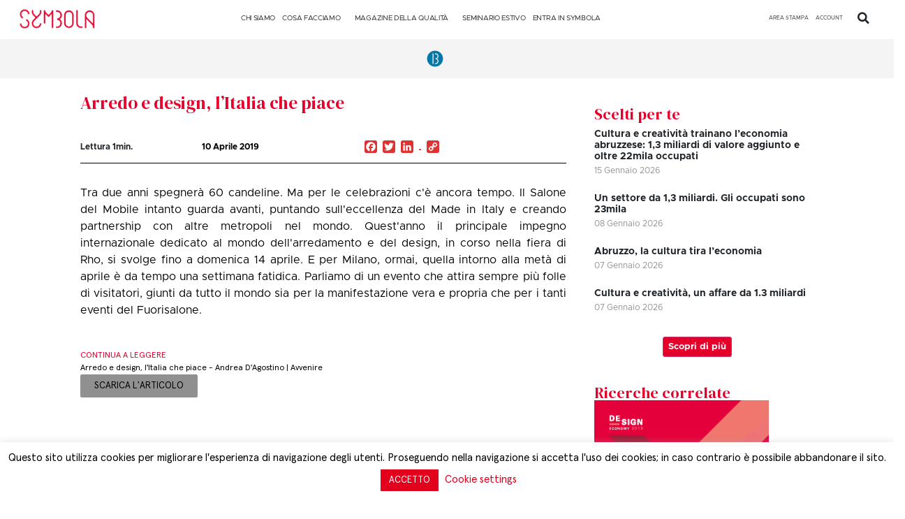

--- FILE ---
content_type: text/css
request_url: https://symbola.net/wp-content/cache/wpfc-minified/2muraaos/e1pmw.css
body_size: -87
content:
.disblock { display: block; }
input[type="password"].som-password-input { max-width: 400px; }
.som-password-sent-message {
margin-bottom: 50px;
padding: 15px;
border: 2px solid #2679ce;
border-radius: 4px;
background-color: #2679ce;
color: #fff;
position: relative;
display: table;
width: 100%;
}
.lostpassword-submit {
margin-bottom: 2rem;
}
.som-password-error-message {
background-color: #2679ce;
border-color: #2679ce;
padding-left: 10px;
}
.som-password-sent-message span {
display: table-cell;
vertical-align: middle;
}
.sompass-submit-loading {
display: inline-block;
display: none;
}
.sompass-submit-loading.submitted {
display: inline-block;
padding-left: 10px;
height: 50px;
line-height: 50px;
}
.sompass-submit-loading img { display: inline; }
#lostpasswordform #somfrp_user_info { display: block; }

--- FILE ---
content_type: text/css
request_url: https://symbola.net/wp-content/cache/wpfc-minified/8wpveuch/e43s2.css
body_size: -160
content:
@font-face{font-family:"Font Awesome 5 Free";font-style:normal;font-weight:400;font-display:block;src:url(//symbola.net/wp-content/plugins/elementor/assets/lib/font-awesome/webfonts/fa-regular-400.eot);src:url(//symbola.net/wp-content/plugins/elementor/assets/lib/font-awesome/webfonts/fa-regular-400.eot?#iefix) format("embedded-opentype"),url(//symbola.net/wp-content/plugins/elementor/assets/lib/font-awesome/webfonts/fa-regular-400.woff2) format("woff2"),url(//symbola.net/wp-content/plugins/elementor/assets/lib/font-awesome/webfonts/fa-regular-400.woff) format("woff"),url(//symbola.net/wp-content/plugins/elementor/assets/lib/font-awesome/webfonts/fa-regular-400.ttf) format("truetype"),url(//symbola.net/wp-content/plugins/elementor/assets/lib/font-awesome/webfonts/fa-regular-400.svg#fontawesome) format("svg")}.far{font-family:"Font Awesome 5 Free";font-weight:400}

--- FILE ---
content_type: text/css
request_url: https://symbola.net/wp-content/uploads/elementor/css/post-107374.css?ver=1767615097
body_size: 2290
content:
.elementor-107374 .elementor-element.elementor-element-9138748{--display:flex;--min-height:90vh;--justify-content:flex-end;--align-items:flex-start;--container-widget-width:calc( ( 1 - var( --container-widget-flex-grow ) ) * 100% );--background-transition:0.3s;--overlay-opacity:0;--margin-block-start:0px;--margin-block-end:0px;--margin-inline-start:0px;--margin-inline-end:0px;--padding-block-start:0px;--padding-block-end:0px;--padding-inline-start:0px;--padding-inline-end:0px;}.elementor-107374 .elementor-element.elementor-element-9138748:not(.elementor-motion-effects-element-type-background), .elementor-107374 .elementor-element.elementor-element-9138748 > .elementor-motion-effects-container > .elementor-motion-effects-layer{background-color:var( --e-global-color-9891211 );}.elementor-107374 .elementor-element.elementor-element-9138748:hover{background-color:#02010100;--overlay-opacity:0;}.elementor-107374 .elementor-element.elementor-element-9138748::before, .elementor-107374 .elementor-element.elementor-element-9138748 > .elementor-background-video-container::before, .elementor-107374 .elementor-element.elementor-element-9138748 > .e-con-inner > .elementor-background-video-container::before, .elementor-107374 .elementor-element.elementor-element-9138748 > .elementor-background-slideshow::before, .elementor-107374 .elementor-element.elementor-element-9138748 > .e-con-inner > .elementor-background-slideshow::before, .elementor-107374 .elementor-element.elementor-element-9138748 > .elementor-motion-effects-container > .elementor-motion-effects-layer::before{--background-overlay:'';background-color:#02010100;}.elementor-107374 .elementor-element.elementor-element-9138748:hover::before, .elementor-107374 .elementor-element.elementor-element-9138748:hover > .elementor-background-video-container::before, .elementor-107374 .elementor-element.elementor-element-9138748:hover > .e-con-inner > .elementor-background-video-container::before, .elementor-107374 .elementor-element.elementor-element-9138748 > .elementor-background-slideshow:hover::before, .elementor-107374 .elementor-element.elementor-element-9138748 > .e-con-inner > .elementor-background-slideshow:hover::before{--background-overlay:'';}.elementor-107374 .elementor-element.elementor-element-9138748, .elementor-107374 .elementor-element.elementor-element-9138748::before{--border-transition:0.3s;}.elementor-107374 .elementor-element.elementor-element-8a55fc0{--display:flex;--flex-direction:row;--container-widget-width:initial;--container-widget-height:100%;--container-widget-flex-grow:1;--container-widget-align-self:stretch;--gap:0px 0px;--background-transition:0.3s;box-shadow:0px 0px 10px 0px rgba(0,0,0,0.5);}.elementor-107374 .elementor-element.elementor-element-8a55fc0:not(.elementor-motion-effects-element-type-background), .elementor-107374 .elementor-element.elementor-element-8a55fc0 > .elementor-motion-effects-container > .elementor-motion-effects-layer{background-color:var( --e-global-color-9891211 );}.elementor-107374 .elementor-element.elementor-element-8a55fc0, .elementor-107374 .elementor-element.elementor-element-8a55fc0::before{--border-transition:0.3s;}.elementor-107374 .elementor-element.elementor-element-74b0fcd{--display:flex;--flex-direction:column;--container-widget-width:100%;--container-widget-height:initial;--container-widget-flex-grow:0;--container-widget-align-self:initial;--background-transition:0.3s;}.elementor-107374 .elementor-element.elementor-element-74b0fcd.e-con{--flex-grow:0;--flex-shrink:0;}.elementor-107374 .elementor-element.elementor-element-36e14d9{text-align:left;}.elementor-107374 .elementor-element.elementor-element-36e14d9 img{width:75%;max-width:75%;height:82px;object-fit:contain;}.elementor-107374 .elementor-element.elementor-element-36e14d9 > .elementor-widget-container{margin:0px 0px 0px 0px;}.elementor-107374 .elementor-element.elementor-element-36e14d9.elementor-element{--align-self:flex-start;--flex-grow:0;--flex-shrink:0;}.elementor-107374 .elementor-element.elementor-element-1a4b5cb{--display:flex;--flex-direction:column;--container-widget-width:calc( ( 1 - var( --container-widget-flex-grow ) ) * 100% );--container-widget-height:initial;--container-widget-flex-grow:0;--container-widget-align-self:initial;--align-items:center;--background-transition:0.3s;}.elementor-107374 .elementor-element.elementor-element-1a4b5cb.e-con{--flex-grow:0;--flex-shrink:0;}.elementor-107374 .elementor-element.elementor-element-539dcef .elementor-search-form{text-align:left;}.elementor-107374 .elementor-element.elementor-element-539dcef .elementor-search-form__toggle{--e-search-form-toggle-size:38px;--e-search-form-toggle-color:#FFFFFF;--e-search-form-toggle-background-color:var( --e-global-color-9891211 );--e-search-form-toggle-icon-size:calc(45em / 100);}.elementor-107374 .elementor-element.elementor-element-539dcef input[type="search"].elementor-search-form__input{font-family:"apercue", Sans-serif;font-size:15px;font-weight:400;}.elementor-107374 .elementor-element.elementor-element-539dcef .elementor-search-form__input,
					.elementor-107374 .elementor-element.elementor-element-539dcef .elementor-search-form__icon,
					.elementor-107374 .elementor-element.elementor-element-539dcef .elementor-lightbox .dialog-lightbox-close-button,
					.elementor-107374 .elementor-element.elementor-element-539dcef .elementor-lightbox .dialog-lightbox-close-button:hover,
					.elementor-107374 .elementor-element.elementor-element-539dcef.elementor-search-form--skin-full_screen input[type="search"].elementor-search-form__input{color:#FFFFFF;fill:#FFFFFF;}.elementor-107374 .elementor-element.elementor-element-539dcef:not(.elementor-search-form--skin-full_screen) .elementor-search-form__container{border-radius:3px;}.elementor-107374 .elementor-element.elementor-element-539dcef.elementor-search-form--skin-full_screen input[type="search"].elementor-search-form__input{border-radius:3px;}.elementor-107374 .elementor-element.elementor-element-539dcef{width:var( --container-widget-width, 26% );max-width:26%;--container-widget-width:26%;--container-widget-flex-grow:0;}.elementor-107374 .elementor-element.elementor-element-539dcef.elementor-element{--align-self:flex-end;}.elementor-107374 .elementor-element.elementor-element-6c22664{--display:flex;--flex-direction:column;--container-widget-width:calc( ( 1 - var( --container-widget-flex-grow ) ) * 100% );--container-widget-height:initial;--container-widget-flex-grow:0;--container-widget-align-self:initial;--align-items:flex-end;--background-transition:0.3s;}.elementor-107374 .elementor-element.elementor-element-6c22664.e-con{--flex-grow:0;--flex-shrink:0;}.elementor-107374 .elementor-element.elementor-element-72efbe9 .elementor-icon-wrapper{text-align:right;}.elementor-107374 .elementor-element.elementor-element-72efbe9.elementor-view-stacked .elementor-icon{background-color:#FFFFFF;}.elementor-107374 .elementor-element.elementor-element-72efbe9.elementor-view-framed .elementor-icon, .elementor-107374 .elementor-element.elementor-element-72efbe9.elementor-view-default .elementor-icon{color:#FFFFFF;border-color:#FFFFFF;}.elementor-107374 .elementor-element.elementor-element-72efbe9.elementor-view-framed .elementor-icon, .elementor-107374 .elementor-element.elementor-element-72efbe9.elementor-view-default .elementor-icon svg{fill:#FFFFFF;}.elementor-107374 .elementor-element.elementor-element-c92753a{--display:flex;--flex-direction:column;--container-widget-width:calc( ( 1 - var( --container-widget-flex-grow ) ) * 100% );--container-widget-height:initial;--container-widget-flex-grow:0;--container-widget-align-self:initial;--align-items:flex-end;--background-transition:0.3s;}.elementor-107374 .elementor-element.elementor-element-c92753a.e-con{--flex-grow:0;--flex-shrink:0;}.elementor-107374 .elementor-element.elementor-element-d6b60e3 .elementor-icon-wrapper{text-align:center;}.elementor-107374 .elementor-element.elementor-element-d6b60e3.elementor-view-stacked .elementor-icon{background-color:#FFFFFF;}.elementor-107374 .elementor-element.elementor-element-d6b60e3.elementor-view-framed .elementor-icon, .elementor-107374 .elementor-element.elementor-element-d6b60e3.elementor-view-default .elementor-icon{color:#FFFFFF;border-color:#FFFFFF;}.elementor-107374 .elementor-element.elementor-element-d6b60e3.elementor-view-framed .elementor-icon, .elementor-107374 .elementor-element.elementor-element-d6b60e3.elementor-view-default .elementor-icon svg{fill:#FFFFFF;}.elementor-107374 .elementor-element.elementor-element-d6b60e3 > .elementor-widget-container{border-style:none;}.elementor-107374 .elementor-element.elementor-element-6d8d9b3{--display:flex;--min-height:88vh;--background-transition:0.3s;--overlay-opacity:0;}.elementor-107374 .elementor-element.elementor-element-6d8d9b3:not(.elementor-motion-effects-element-type-background), .elementor-107374 .elementor-element.elementor-element-6d8d9b3 > .elementor-motion-effects-container > .elementor-motion-effects-layer{background-color:var( --e-global-color-9891211 );}.elementor-107374 .elementor-element.elementor-element-6d8d9b3::before, .elementor-107374 .elementor-element.elementor-element-6d8d9b3 > .elementor-background-video-container::before, .elementor-107374 .elementor-element.elementor-element-6d8d9b3 > .e-con-inner > .elementor-background-video-container::before, .elementor-107374 .elementor-element.elementor-element-6d8d9b3 > .elementor-background-slideshow::before, .elementor-107374 .elementor-element.elementor-element-6d8d9b3 > .e-con-inner > .elementor-background-slideshow::before, .elementor-107374 .elementor-element.elementor-element-6d8d9b3 > .elementor-motion-effects-container > .elementor-motion-effects-layer::before{--background-overlay:'';background-color:#02010100;}.elementor-107374 .elementor-element.elementor-element-6d8d9b3, .elementor-107374 .elementor-element.elementor-element-6d8d9b3::before{--border-transition:0.3s;}.elementor-107374 .elementor-element.elementor-element-1555121 .elementor-nav-menu--dropdown a, .elementor-107374 .elementor-element.elementor-element-1555121 .elementor-menu-toggle{color:#FFFFFF;}.elementor-107374 .elementor-element.elementor-element-1555121 .elementor-nav-menu--dropdown{background-color:var( --e-global-color-9891211 );}.elementor-107374 .elementor-element.elementor-element-1555121 .elementor-nav-menu--dropdown a:hover,
					.elementor-107374 .elementor-element.elementor-element-1555121 .elementor-nav-menu--dropdown a.elementor-item-active,
					.elementor-107374 .elementor-element.elementor-element-1555121 .elementor-nav-menu--dropdown a.highlighted{background-color:var( --e-global-color-9891211 );}.elementor-107374 .elementor-element.elementor-element-1555121 .elementor-nav-menu--dropdown .elementor-item, .elementor-107374 .elementor-element.elementor-element-1555121 .elementor-nav-menu--dropdown  .elementor-sub-item{font-family:"Metropolis regular", Sans-serif;font-size:15px;font-weight:700;}.elementor-107374 .elementor-element.elementor-element-1555121 .elementor-nav-menu--dropdown a{padding-left:0px;padding-right:0px;padding-top:5px;padding-bottom:5px;}.elementor-107374 .elementor-element.elementor-element-1555121 > .elementor-widget-container{margin:0px 0px -30px 0px;padding:0px 0px 0px 0px;}.elementor-107374 .elementor-element.elementor-element-5daae31 .elementor-nav-menu--dropdown a, .elementor-107374 .elementor-element.elementor-element-5daae31 .elementor-menu-toggle{color:#FFFFFF;}.elementor-107374 .elementor-element.elementor-element-5daae31 .elementor-nav-menu--dropdown{background-color:var( --e-global-color-9891211 );}.elementor-107374 .elementor-element.elementor-element-5daae31 .elementor-nav-menu--dropdown a:hover,
					.elementor-107374 .elementor-element.elementor-element-5daae31 .elementor-nav-menu--dropdown a.elementor-item-active,
					.elementor-107374 .elementor-element.elementor-element-5daae31 .elementor-nav-menu--dropdown a.highlighted{background-color:var( --e-global-color-9891211 );}.elementor-107374 .elementor-element.elementor-element-5daae31 .elementor-nav-menu--dropdown .elementor-item, .elementor-107374 .elementor-element.elementor-element-5daae31 .elementor-nav-menu--dropdown  .elementor-sub-item{font-family:"Metropolis regular", Sans-serif;font-size:12px;font-weight:500;}.elementor-107374 .elementor-element.elementor-element-5daae31 .elementor-nav-menu--dropdown a{padding-left:0px;padding-right:0px;padding-top:2px;padding-bottom:2px;}.elementor-107374 .elementor-element.elementor-element-5daae31 > .elementor-widget-container{margin:0px 0px 0px 0px;padding:0px 0px 0px 0px;}.elementor-107374 .elementor-element.elementor-element-a663223 .elementor-nav-menu--dropdown a, .elementor-107374 .elementor-element.elementor-element-a663223 .elementor-menu-toggle{color:#FFFFFF;}.elementor-107374 .elementor-element.elementor-element-a663223 .elementor-nav-menu--dropdown{background-color:var( --e-global-color-9891211 );}.elementor-107374 .elementor-element.elementor-element-a663223 .elementor-nav-menu--dropdown a:hover,
					.elementor-107374 .elementor-element.elementor-element-a663223 .elementor-nav-menu--dropdown a.elementor-item-active,
					.elementor-107374 .elementor-element.elementor-element-a663223 .elementor-nav-menu--dropdown a.highlighted{background-color:var( --e-global-color-9891211 );}.elementor-107374 .elementor-element.elementor-element-a663223 .elementor-nav-menu--dropdown .elementor-item, .elementor-107374 .elementor-element.elementor-element-a663223 .elementor-nav-menu--dropdown  .elementor-sub-item{font-family:"Metropolis regular", Sans-serif;font-size:15px;font-weight:700;}.elementor-107374 .elementor-element.elementor-element-a663223 .elementor-nav-menu--dropdown a{padding-left:0px;padding-right:0px;padding-top:5px;padding-bottom:5px;}.elementor-107374 .elementor-element.elementor-element-a663223 > .elementor-widget-container{margin:0px 0px -30px 0px;padding:0px 0px 0px 0px;}.elementor-107374 .elementor-element.elementor-element-aa370fa .elementor-nav-menu--dropdown a, .elementor-107374 .elementor-element.elementor-element-aa370fa .elementor-menu-toggle{color:#FFFFFF;}.elementor-107374 .elementor-element.elementor-element-aa370fa .elementor-nav-menu--dropdown{background-color:var( --e-global-color-9891211 );}.elementor-107374 .elementor-element.elementor-element-aa370fa .elementor-nav-menu--dropdown a:hover,
					.elementor-107374 .elementor-element.elementor-element-aa370fa .elementor-nav-menu--dropdown a.elementor-item-active,
					.elementor-107374 .elementor-element.elementor-element-aa370fa .elementor-nav-menu--dropdown a.highlighted{background-color:var( --e-global-color-9891211 );}.elementor-107374 .elementor-element.elementor-element-aa370fa .elementor-nav-menu--dropdown .elementor-item, .elementor-107374 .elementor-element.elementor-element-aa370fa .elementor-nav-menu--dropdown  .elementor-sub-item{font-family:"Metropolis regular", Sans-serif;font-size:12px;font-weight:500;}.elementor-107374 .elementor-element.elementor-element-aa370fa .elementor-nav-menu--dropdown a{padding-left:0px;padding-right:0px;padding-top:2px;padding-bottom:2px;}.elementor-107374 .elementor-element.elementor-element-aa370fa > .elementor-widget-container{margin:0px 0px 0px 0px;padding:0px 0px 0px 0px;}.elementor-107374 .elementor-element.elementor-element-fde8516 .elementor-nav-menu--dropdown a, .elementor-107374 .elementor-element.elementor-element-fde8516 .elementor-menu-toggle{color:#FFFFFF;}.elementor-107374 .elementor-element.elementor-element-fde8516 .elementor-nav-menu--dropdown{background-color:var( --e-global-color-9891211 );}.elementor-107374 .elementor-element.elementor-element-fde8516 .elementor-nav-menu--dropdown a:hover,
					.elementor-107374 .elementor-element.elementor-element-fde8516 .elementor-nav-menu--dropdown a.elementor-item-active,
					.elementor-107374 .elementor-element.elementor-element-fde8516 .elementor-nav-menu--dropdown a.highlighted{background-color:var( --e-global-color-9891211 );}.elementor-107374 .elementor-element.elementor-element-fde8516 .elementor-nav-menu--dropdown .elementor-item, .elementor-107374 .elementor-element.elementor-element-fde8516 .elementor-nav-menu--dropdown  .elementor-sub-item{font-family:"Metropolis regular", Sans-serif;font-size:15px;font-weight:700;}.elementor-107374 .elementor-element.elementor-element-fde8516 .elementor-nav-menu--dropdown a{padding-left:0px;padding-right:0px;padding-top:5px;padding-bottom:5px;}.elementor-107374 .elementor-element.elementor-element-fde8516 > .elementor-widget-container{margin:0px 0px -30px 0px;padding:0px 0px 0px 0px;}.elementor-107374 .elementor-element.elementor-element-0dc4f45 .elementor-nav-menu--dropdown a, .elementor-107374 .elementor-element.elementor-element-0dc4f45 .elementor-menu-toggle{color:#FFFFFF;}.elementor-107374 .elementor-element.elementor-element-0dc4f45 .elementor-nav-menu--dropdown{background-color:var( --e-global-color-9891211 );}.elementor-107374 .elementor-element.elementor-element-0dc4f45 .elementor-nav-menu--dropdown a:hover,
					.elementor-107374 .elementor-element.elementor-element-0dc4f45 .elementor-nav-menu--dropdown a.elementor-item-active,
					.elementor-107374 .elementor-element.elementor-element-0dc4f45 .elementor-nav-menu--dropdown a.highlighted{background-color:var( --e-global-color-9891211 );}.elementor-107374 .elementor-element.elementor-element-0dc4f45 .elementor-nav-menu--dropdown .elementor-item, .elementor-107374 .elementor-element.elementor-element-0dc4f45 .elementor-nav-menu--dropdown  .elementor-sub-item{font-family:"Metropolis regular", Sans-serif;font-size:12px;font-weight:500;}.elementor-107374 .elementor-element.elementor-element-0dc4f45 .elementor-nav-menu--dropdown a{padding-left:0px;padding-right:0px;padding-top:2px;padding-bottom:2px;}.elementor-107374 .elementor-element.elementor-element-0dc4f45 > .elementor-widget-container{margin:0px 0px 0px 0px;padding:0px 0px 0px 0px;}.elementor-107374 .elementor-element.elementor-element-8d929e7{--divider-border-style:solid;--divider-color:#FFFFFF;--divider-border-width:1px;}.elementor-107374 .elementor-element.elementor-element-8d929e7 .elementor-divider-separator{width:100%;}.elementor-107374 .elementor-element.elementor-element-8d929e7 .elementor-divider{padding-top:2px;padding-bottom:2px;}.elementor-107374 .elementor-element.elementor-element-a7d2bf4 .elementor-nav-menu--dropdown a, .elementor-107374 .elementor-element.elementor-element-a7d2bf4 .elementor-menu-toggle{color:#FFFFFF;}.elementor-107374 .elementor-element.elementor-element-a7d2bf4 .elementor-nav-menu--dropdown{background-color:var( --e-global-color-9891211 );}.elementor-107374 .elementor-element.elementor-element-a7d2bf4 .elementor-nav-menu--dropdown a:hover,
					.elementor-107374 .elementor-element.elementor-element-a7d2bf4 .elementor-nav-menu--dropdown a.elementor-item-active,
					.elementor-107374 .elementor-element.elementor-element-a7d2bf4 .elementor-nav-menu--dropdown a.highlighted{background-color:var( --e-global-color-9891211 );}.elementor-107374 .elementor-element.elementor-element-a7d2bf4 .elementor-nav-menu--dropdown .elementor-item, .elementor-107374 .elementor-element.elementor-element-a7d2bf4 .elementor-nav-menu--dropdown  .elementor-sub-item{font-family:"Metropolis regular", Sans-serif;font-size:12px;font-weight:500;}.elementor-107374 .elementor-element.elementor-element-a7d2bf4 .elementor-nav-menu--dropdown a{padding-left:0px;padding-right:0px;padding-top:2px;padding-bottom:2px;}.elementor-107374 .elementor-element.elementor-element-a7d2bf4 > .elementor-widget-container{margin:0px 0px 0px 0px;padding:0px 0px 0px 0px;}.elementor-107374 .elementor-element.elementor-element-91e497e{--divider-border-style:solid;--divider-color:#FFFFFF;--divider-border-width:1px;}.elementor-107374 .elementor-element.elementor-element-91e497e .elementor-divider-separator{width:100%;}.elementor-107374 .elementor-element.elementor-element-91e497e .elementor-divider{padding-top:2px;padding-bottom:2px;}.elementor-107374 .elementor-element.elementor-element-b2c62e2 .elementor-nav-menu--dropdown a, .elementor-107374 .elementor-element.elementor-element-b2c62e2 .elementor-menu-toggle{color:#FFFFFF;}.elementor-107374 .elementor-element.elementor-element-b2c62e2 .elementor-nav-menu--dropdown{background-color:var( --e-global-color-9891211 );}.elementor-107374 .elementor-element.elementor-element-b2c62e2 .elementor-nav-menu--dropdown a:hover,
					.elementor-107374 .elementor-element.elementor-element-b2c62e2 .elementor-nav-menu--dropdown a.elementor-item-active,
					.elementor-107374 .elementor-element.elementor-element-b2c62e2 .elementor-nav-menu--dropdown a.highlighted{background-color:var( --e-global-color-9891211 );}.elementor-107374 .elementor-element.elementor-element-b2c62e2 .elementor-nav-menu--dropdown .elementor-item, .elementor-107374 .elementor-element.elementor-element-b2c62e2 .elementor-nav-menu--dropdown  .elementor-sub-item{font-family:"Metropolis regular", Sans-serif;font-size:18px;font-weight:800;}.elementor-107374 .elementor-element.elementor-element-b2c62e2 .elementor-nav-menu--dropdown a{padding-left:0px;padding-right:0px;padding-top:5px;padding-bottom:5px;}.elementor-107374 .elementor-element.elementor-element-b2c62e2 > .elementor-widget-container{margin:0px 0px 0px 0px;padding:0px 0px 0px 0px;}.elementor-107374 .elementor-element.elementor-element-93b50d3 .elementor-heading-title{color:#FFFFFF;font-family:"Metropolis regular", Sans-serif;font-size:14px;font-weight:800;}.elementor-107374 .elementor-element.elementor-element-93b50d3 > .elementor-widget-container{margin:0px 0px -15px 0px;}.elementor-107374 .elementor-element.elementor-element-f70f9ad .elementor-repeater-item-b2326fe.elementor-social-icon{background-color:var( --e-global-color-9891211 );}.elementor-107374 .elementor-element.elementor-element-f70f9ad .elementor-repeater-item-b2326fe.elementor-social-icon i{color:#FFFFFF;}.elementor-107374 .elementor-element.elementor-element-f70f9ad .elementor-repeater-item-b2326fe.elementor-social-icon svg{fill:#FFFFFF;}.elementor-107374 .elementor-element.elementor-element-f70f9ad .elementor-repeater-item-8d16b0a.elementor-social-icon{background-color:var( --e-global-color-9891211 );}.elementor-107374 .elementor-element.elementor-element-f70f9ad .elementor-repeater-item-8d16b0a.elementor-social-icon i{color:#FFFFFF;}.elementor-107374 .elementor-element.elementor-element-f70f9ad .elementor-repeater-item-8d16b0a.elementor-social-icon svg{fill:#FFFFFF;}.elementor-107374 .elementor-element.elementor-element-f70f9ad .elementor-repeater-item-9941654.elementor-social-icon{background-color:var( --e-global-color-9891211 );}.elementor-107374 .elementor-element.elementor-element-f70f9ad .elementor-repeater-item-9941654.elementor-social-icon i{color:#FFFFFF;}.elementor-107374 .elementor-element.elementor-element-f70f9ad .elementor-repeater-item-9941654.elementor-social-icon svg{fill:#FFFFFF;}.elementor-107374 .elementor-element.elementor-element-f70f9ad .elementor-repeater-item-d8aef5c.elementor-social-icon{background-color:var( --e-global-color-9891211 );}.elementor-107374 .elementor-element.elementor-element-f70f9ad .elementor-repeater-item-d8aef5c.elementor-social-icon i{color:#FFFFFF;}.elementor-107374 .elementor-element.elementor-element-f70f9ad .elementor-repeater-item-d8aef5c.elementor-social-icon svg{fill:#FFFFFF;}.elementor-107374 .elementor-element.elementor-element-f70f9ad .elementor-repeater-item-a5ae771.elementor-social-icon{background-color:var( --e-global-color-9891211 );}.elementor-107374 .elementor-element.elementor-element-f70f9ad .elementor-repeater-item-a5ae771.elementor-social-icon i{color:#FFFFFF;}.elementor-107374 .elementor-element.elementor-element-f70f9ad .elementor-repeater-item-a5ae771.elementor-social-icon svg{fill:#FFFFFF;}.elementor-107374 .elementor-element.elementor-element-f70f9ad{--grid-template-columns:repeat(0, auto);--icon-size:13px;--grid-column-gap:20px;--grid-row-gap:0px;}.elementor-107374 .elementor-element.elementor-element-f70f9ad .elementor-widget-container{text-align:left;}.elementor-107374 .elementor-element.elementor-element-f70f9ad .elementor-social-icon{background-color:#FFFFFF;}.elementor-107374 .elementor-element.elementor-element-f70f9ad .elementor-social-icon i{color:var( --e-global-color-9891211 );}.elementor-107374 .elementor-element.elementor-element-f70f9ad .elementor-social-icon svg{fill:var( --e-global-color-9891211 );}.elementor-107374 .elementor-element.elementor-element-f70f9ad .elementor-icon{border-radius:20px 20px 20px 20px;}.elementor-107374 .elementor-element.elementor-element-f70f9ad > .elementor-widget-container{margin:0px 0px 0px 0px;}#elementor-popup-modal-107374 .dialog-message{width:640px;height:auto;}#elementor-popup-modal-107374{justify-content:center;align-items:center;pointer-events:all;background-color:#00000000;}#elementor-popup-modal-107374 .dialog-close-button{display:flex;font-size:22px;}#elementor-popup-modal-107374 .dialog-widget-content{background-color:#02010100;box-shadow:2px 8px 23px 3px rgba(0,0,0,0.2);}#elementor-popup-modal-107374 .dialog-close-button i{color:#FFFFFF00;}#elementor-popup-modal-107374 .dialog-close-button svg{fill:#FFFFFF00;}@media(min-width:768px){.elementor-107374 .elementor-element.elementor-element-9138748{--content-width:100%;}.elementor-107374 .elementor-element.elementor-element-74b0fcd{--width:25%;}.elementor-107374 .elementor-element.elementor-element-1a4b5cb{--width:25%;}.elementor-107374 .elementor-element.elementor-element-6c22664{--width:25%;}.elementor-107374 .elementor-element.elementor-element-c92753a{--width:25%;}}@media(max-width:1024px){.elementor-107374 .elementor-element.elementor-element-9138748{--gap:0px 0px;}.elementor-107374 .elementor-element.elementor-element-8a55fc0{--justify-content:center;--align-items:center;--container-widget-width:calc( ( 1 - var( --container-widget-flex-grow ) ) * 100% );}.elementor-107374 .elementor-element.elementor-element-f70f9ad{--grid-column-gap:17px;}}@media(max-width:767px){.elementor-107374 .elementor-element.elementor-element-8a55fc0{--flex-direction:row;--container-widget-width:initial;--container-widget-height:100%;--container-widget-flex-grow:1;--container-widget-align-self:stretch;--gap:0px 0px;--flex-wrap:nowrap;--margin-block-start:0px;--margin-block-end:0px;--margin-inline-start:0px;--margin-inline-end:0px;--z-index:20;}.elementor-107374 .elementor-element.elementor-element-74b0fcd{--width:55%;--min-height:0px;--flex-direction:column;--container-widget-width:100%;--container-widget-height:initial;--container-widget-flex-grow:0;--container-widget-align-self:initial;--justify-content:flex-start;--margin-block-start:0px;--margin-block-end:0px;--margin-inline-start:8px;--margin-inline-end:0px;--padding-block-start:0px;--padding-block-end:0px;--padding-inline-start:0px;--padding-inline-end:0px;}.elementor-107374 .elementor-element.elementor-element-74b0fcd.e-con{--align-self:center;}.elementor-107374 .elementor-element.elementor-element-1a4b5cb{--width:15%;--min-height:0px;--flex-direction:row;--container-widget-width:calc( ( 1 - var( --container-widget-flex-grow ) ) * 100% );--container-widget-height:100%;--container-widget-flex-grow:1;--container-widget-align-self:stretch;--justify-content:center;--align-items:center;--margin-block-start:0px;--margin-block-end:0px;--margin-inline-start:0px;--margin-inline-end:0px;--padding-block-start:0px;--padding-block-end:0px;--padding-inline-start:0px;--padding-inline-end:0px;}.elementor-107374 .elementor-element.elementor-element-1a4b5cb.e-con{--align-self:center;}.elementor-107374 .elementor-element.elementor-element-539dcef input[type="search"].elementor-search-form__input{font-size:10px;}.elementor-107374 .elementor-element.elementor-element-6c22664{--width:15%;--min-height:0px;--flex-direction:column;--container-widget-width:calc( ( 1 - var( --container-widget-flex-grow ) ) * 100% );--container-widget-height:initial;--container-widget-flex-grow:0;--container-widget-align-self:initial;--justify-content:center;--align-items:center;--margin-block-start:0px;--margin-block-end:0px;--margin-inline-start:0px;--margin-inline-end:0px;--padding-block-start:0px;--padding-block-end:0px;--padding-inline-start:0px;--padding-inline-end:0px;}.elementor-107374 .elementor-element.elementor-element-72efbe9{width:initial;max-width:initial;}.elementor-107374 .elementor-element.elementor-element-c92753a{--width:15%;--min-height:0px;--flex-direction:column;--container-widget-width:calc( ( 1 - var( --container-widget-flex-grow ) ) * 100% );--container-widget-height:initial;--container-widget-flex-grow:0;--container-widget-align-self:initial;--justify-content:center;--align-items:flex-end;--margin-block-start:0px;--margin-block-end:0px;--margin-inline-start:0px;--margin-inline-end:0px;--padding-block-start:0px;--padding-block-end:0px;--padding-inline-start:0px;--padding-inline-end:0px;}.elementor-107374 .elementor-element.elementor-element-6d8d9b3{--min-height:94vh;--justify-content:center;}.elementor-107374 .elementor-element.elementor-element-1555121 .elementor-nav-menu--dropdown a{padding-left:46px;padding-right:46px;padding-top:20px;padding-bottom:20px;}.elementor-107374 .elementor-element.elementor-element-5daae31 .elementor-nav-menu--dropdown a{padding-left:46px;padding-right:46px;padding-top:5px;padding-bottom:5px;}.elementor-107374 .elementor-element.elementor-element-a663223 .elementor-nav-menu--dropdown a{padding-left:46px;padding-right:46px;padding-top:20px;padding-bottom:20px;}.elementor-107374 .elementor-element.elementor-element-aa370fa .elementor-nav-menu--dropdown a{padding-left:46px;padding-right:46px;padding-top:5px;padding-bottom:5px;}.elementor-107374 .elementor-element.elementor-element-fde8516 .elementor-nav-menu--dropdown a{padding-left:46px;padding-right:46px;padding-top:20px;padding-bottom:20px;}.elementor-107374 .elementor-element.elementor-element-0dc4f45 .elementor-nav-menu--dropdown a{padding-left:46px;padding-right:46px;padding-top:5px;padding-bottom:5px;}.elementor-107374 .elementor-element.elementor-element-a7d2bf4 .elementor-nav-menu--dropdown a{padding-left:46px;padding-right:46px;padding-top:5px;padding-bottom:5px;}.elementor-107374 .elementor-element.elementor-element-b2c62e2 .elementor-nav-menu--dropdown a{padding-left:46px;padding-right:46px;padding-top:20px;padding-bottom:20px;}body:not(.rtl) #elementor-popup-modal-107374 .dialog-close-button{right:7.2%;}body.rtl #elementor-popup-modal-107374 .dialog-close-button{left:7.2%;}#elementor-popup-modal-107374 .dialog-close-button{font-size:47px;}}/* Start custom CSS for container, class: .elementor-element-8a55fc0 *//* CONTENITORE PRINCIPALE */
#stick {
  position: sticky;
  top: 0;
  z-index: 999;
}

/* INNER: layout orizzontale centrato */
#stick .e-con-inner {
  display: flex;
  align-items: center;
  justify-content: space-between;
}

/* TUTTI I BLOCCHI FIGLI STESSA LARGHEZZA */
#stick .e-child {
  flex: 1 1 0;
  display: flex;
  justify-content: center;
  align-items: center;
}

/* LOGO */
#stick img {
  max-height: 50px;   /* regola se lo vuoi più grande */
  width: auto;
}

/* ICONA UTENTE */
#stick .elementor-icon {
  font-size: 18px;
}

/* SEARCH ICON */
#stick .elementor-search-form__toggle i {
  font-size: 30px;
}

/* TOGLIE SPAZI STRANI DI ELEMENTOR */
#stick .elementor-widget,
#stick .elementor-widget-container {
  margin: 0;
}/* End custom CSS */